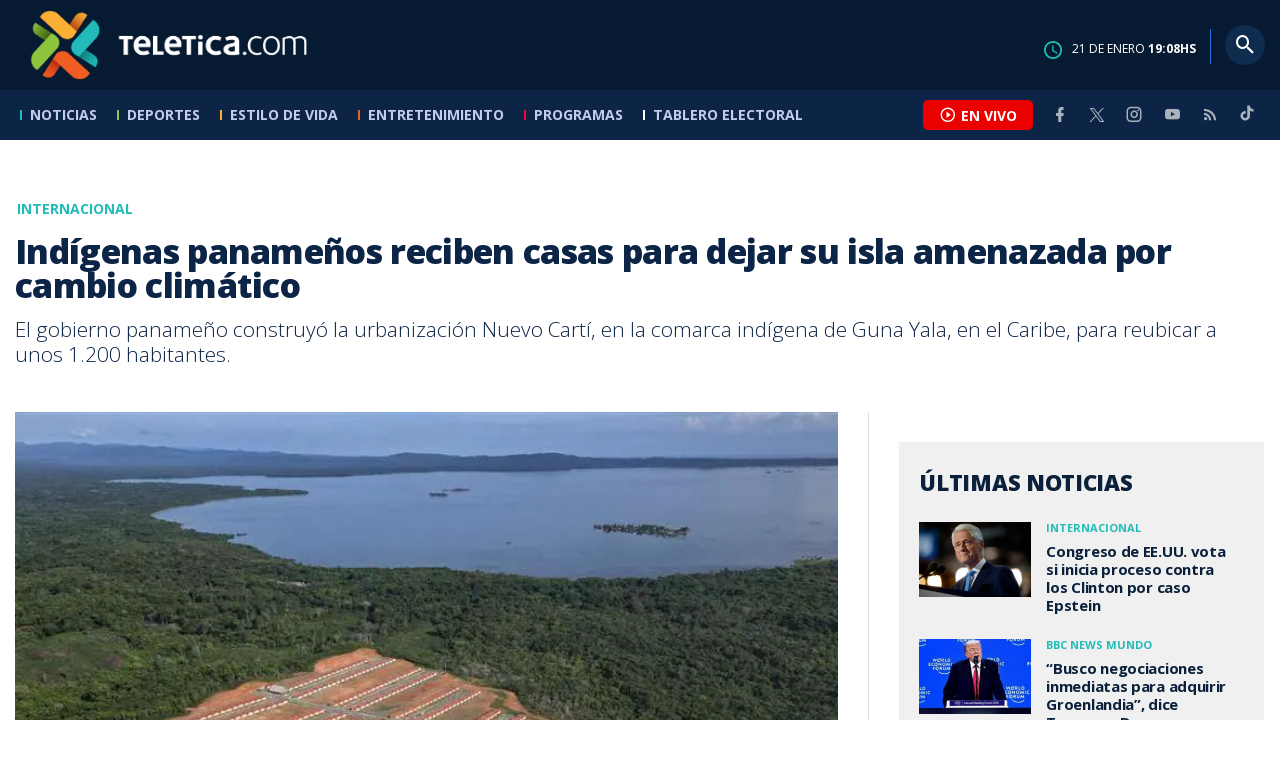

--- FILE ---
content_type: text/html; charset=utf-8
request_url: https://www.teletica.com/internacional/indigenas-panamenos-reciben-casas-para-dejar-su-isla-amenazada-por-cambio-climatico_359310
body_size: 10959
content:
<!DOCTYPE html><html lang="es-ES"><head><meta charSet="utf-8" data-next-head=""/><meta name="viewport" content="width=device-width" data-next-head=""/><link rel="preconnect" href="https://fonts.googleapis.com" data-next-head=""/><link rel="preconnect" href="https://fonts.gstatic.com" crossorigin="true" data-next-head=""/><meta name="google-site-verification" content="eIHCXdlTqwVeu80pIRhq0Z3v2Y_nhC5m5AJfsWN8PaU" data-next-head=""/><script async="" src="https://www.googletagmanager.com/gtag/js?id=G-7W0PD14RJ9" data-next-head=""></script><script id="gtm-jsvar" data-next-head="">
                window.dataLayer = window.dataLayer || [];
                var accessType = '';
             </script><script id="gtm-js" data-next-head="">
              (function(w,d,s,l,i){w[l]=w[l]||[];w[l].push({'gtm.start':
              new Date().getTime(),event:'gtm.js'});var f=d.getElementsByTagName(s)[0],
              j=d.createElement(s),dl=l!='dataLayer'?'&l='+l:'';j.async=true;j.src=
              'https://www.googletagmanager.com/gtm.js?id='+i+dl;f.parentNode.insertBefore(j,f);
              })(window,document,'script','dataLayer','GTM-K2K577B8');
             </script><script async="" src="https://www.googletagmanager.com/gtag/js?id=G-1MZBX70JS9" data-next-head=""></script><script id="gtm-js2" data-next-head="">window.dataLayer = window.dataLayer || []; function gtag(){dataLayer.push(arguments);} gtag('js', new Date()); gtag('config', 'G-1MZBX70JS9');</script><script id="google-analytics" data-next-head="">
                function gtag(){dataLayer.push(arguments);}
                gtag('js', new Date());
    
                gtag('config', 'G-7W0PD14RJ9');</script><title data-next-head="">Indígenas panameños reciben casas para dejar su isla amenazada por cambio climático | Teletica</title><meta name="robots" content="index,follow" data-next-head=""/><meta name="googlebot" content="index,follow" data-next-head=""/><meta name="description" content="El gobierno panameño construyó la urbanización Nuevo Cartí, en la comarca indígena de Guna Yala, en el Caribe, para reubicar a unos 1.200 habitantes." data-next-head=""/><meta name="twitter:card" content="summary_large_image" data-next-head=""/><meta name="twitter:creator" content="@teletica" data-next-head=""/><meta property="og:title" content="Indígenas panameños reciben casas para dejar su isla amenazada por cambio climático | Teletica" data-next-head=""/><meta property="og:description" content="El gobierno panameño construyó la urbanización Nuevo Cartí, en la comarca indígena de Guna Yala, en el Caribe, para reubicar a unos 1.200 habitantes." data-next-head=""/><meta property="og:url" content="https://www.teletica.com/internacional/indigenas-panamenos-reciben-casas-para-dejar-su-isla-amenazada-por-cambio-climatico_359310" data-next-head=""/><meta property="og:type" content="article" data-next-head=""/><meta property="article:published_time" content="2024-05-29T20:22:28Z" data-next-head=""/><meta property="article:modified_time" content="2024-05-29T20:28:03.15Z" data-next-head=""/><meta property="article:author" content="https://www.teletica.com/autor/afp-agencia_1173" data-next-head=""/><meta property="article:section" content="Internacional" data-next-head=""/><meta property="article:tag" content="panamá" data-next-head=""/><meta property="article:tag" content="cambio climático" data-next-head=""/><meta property="article:tag" content="primeros desplazados del cambio climático en panamá emprenden el adiós de su isla" data-next-head=""/><meta property="article:tag" content="isla" data-next-head=""/><meta property="article:tag" content="caribe" data-next-head=""/><meta property="article:tag" content="indígenas" data-next-head=""/><meta property="article:tag" content="teletica" data-next-head=""/><meta property="article:tag" content="teletica.com" data-next-head=""/><meta property="article:tag" content="noticias" data-next-head=""/><meta property="article:tag" content="costa rica" data-next-head=""/><meta property="article:tag" content="noticias costa rica" data-next-head=""/><meta property="article:tag" content="internacionales" data-next-head=""/><meta property="og:image" content="https://static3.teletica.com/Files/Sizes/2024/5/29/panam_1905697312_760x520.jpg" data-next-head=""/><meta property="og:image:width" content="1140" data-next-head=""/><meta property="og:image:height" content="520" data-next-head=""/><meta property="og:site_name" content="Teletica" data-next-head=""/><link rel="canonical" href="https://www.teletica.com/internacional/indigenas-panamenos-reciben-casas-para-dejar-su-isla-amenazada-por-cambio-climatico_359310" data-next-head=""/><meta name="keywords" content="panamá,cambio climático,primeros desplazados del cambio climático en panamá emprenden el adiós de su isla,isla,caribe,indígenas,teletica,teletica.com,noticias,costa rica,noticias costa rica,internacionales" data-next-head=""/><meta name="news_keywords" content="panamá,cambio climático,primeros desplazados del cambio climático en panamá emprenden el adiós de su isla,isla,caribe,indígenas,teletica,teletica.com,noticias,costa rica,noticias costa rica,internacionales" data-next-head=""/><link rel="amphtml" href="https://www.teletica.com/amp/internacional/indigenas-panamenos-reciben-casas-para-dejar-su-isla-amenazada-por-cambio-climatico_359310" data-next-head=""/><link rel="icon" href="https://assets-teletica.ray.media/assets/teletica/build/img/favicon.png" data-next-head=""/><script data-next-head="">
                    var tipopagina = 'nota';
                    var seccion = 'noticias/internacional';
                    var vertical = 'noticias/internacional';
                    var tipoacceso = '';
                    var portal = 'noticias'; 
                  </script><script data-next-head="">
            window.dataLayer = window.dataLayer || [];
            dataLayer.push({
              'tipopagina': 'nota',
              'seccion': 'noticias/internacional',
              'tipoacceso':'',
              'portal': 'noticias'
          });</script><script type="application/ld+json" data-next-head="">{"@context":"https://schema.org","@type":"NewsArticle","description":"El gobierno panameño construyó la urbanización Nuevo Cartí, en la comarca indígena de Guna Yala, en el Caribe, para reubicar a unos 1.200 habitantes.","image":[{"@context":"https://schema.org","@type":"ImageObject","url":"https://static3.teletica.com/Files/Sizes/2024/5/29/panam_1905697312_1140x520.jpg","height":520,"width":1140},{"@context":"https://schema.org","@type":"ImageObject","url":"https://static3.teletica.com/Files/Sizes/2024/5/29/panam_1905697312_760x520.jpg","height":520,"width":760},{"@context":"https://schema.org","@type":"ImageObject","url":"https://static3.teletica.com/Files/Sizes/2024/5/29/panam_1905697312_380x260.jpg","height":260,"width":380}],"mainEntityOfPage":{"@type":"WebPage","@id":"https://www.teletica.com/internacional/indigenas-panamenos-reciben-casas-para-dejar-su-isla-amenazada-por-cambio-climatico_359310"},"keywords":"panamá,cambio climático,primeros desplazados del cambio climático en panamá emprenden el adiós de su isla,isla,caribe,indígenas,teletica,teletica.com,noticias,costa rica,noticias costa rica,internacionales","headline":"Indígenas panameños reciben casas para dejar su isla amenazada por cambio climático","url":"https://www.teletica.com/internacional/indigenas-panamenos-reciben-casas-para-dejar-su-isla-amenazada-por-cambio-climatico_359310","inLanguage":"es","author":[{"@context":"https://schema.org","@type":"Person","name":"AFP Agencia","url":"https://www.teletica.com/autor/afp-agencia_1173"}],"datePublished":"2024-05-29T20:22:28Z","dateModified":"2024-05-29T20:28:03.15Z","dateCreated":"2024-05-29T20:22:28Z","publisher":{"@id":"www.teletica.com","@type":"NewsMediaOrganization","name":"Teletica","logo":{"@context":"https://schema.org","@type":"ImageObject","url":"https://static3.teletica.com/assets/teletica/build/img/logo-teletica-black.png","width":228,"height":57}},"copyrightYear":2026,"hasPart":{"@type":"WebPageElement","cssSelector":".detail"},"isPartOf":{"@type":["CreativeWork"],"name":"Teletica","productID":"www.teletica.com:basic","image":"https://static3.teletica.com/assets/teletica/build/img/logo-teletica-black.png","brand":{"@type":"brand","name":"Teletica"}}}</script><script type="application/ld+json" data-next-head="">{"@context":"https://schema.org","@type":"NewsMediaOrganization","name":"Teletica","logo":{"@context":"https://schema.org","@type":"ImageObject","url":"https://static3.teletica.com/assets/teletica/build/img/logo-teletica-black.png","width":228,"height":57},"url":"https://www.teletica.com/","@id":"https://www.teletica.com/","sameAs":["https://www.facebook.com/teleticacom","https://twitter.com/miteletica","https://www.instagram.com/teleticacom","https://www.youtube.com/Teleticacom"]}</script><script type="application/ld+json" data-next-head="">{"@context":"https://schema.org","@type":"BreadcrumbList","itemListElement":[{"@context":"https://schema.org","@type":"ListItem","name":"Teletica","position":1,"item":"https://www.teletica.com/"},{"@context":"https://schema.org","@type":"ListItem","name":"Internacional","position":2,"item":"https://www.teletica.com/noticias/internacional"},{"@context":"https://schema.org","@type":"ListItem","name":"Indígenas panameños reciben casas para dejar su isla amenazada por cambio climático","position":3,"item":"https://www.teletica.com/internacional/indigenas-panamenos-reciben-casas-para-dejar-su-isla-amenazada-por-cambio-climatico_359310","image":{"@context":"https://schema.org","@type":"ImageObject","url":"https://static3.teletica.com/Files/Sizes/2024/5/29/panam_1905697312_1140x520.jpg","height":520,"width":1140}}]}</script><link rel="preload" as="image" imageSrcSet="/_next/image?url=https%3A%2F%2Fstatic3.teletica.com%2FFiles%2FSizes%2F2024%2F5%2F29%2Fpanam_1905697312_760x520.jpg&amp;w=640&amp;q=75 640w, /_next/image?url=https%3A%2F%2Fstatic3.teletica.com%2FFiles%2FSizes%2F2024%2F5%2F29%2Fpanam_1905697312_760x520.jpg&amp;w=750&amp;q=75 750w, /_next/image?url=https%3A%2F%2Fstatic3.teletica.com%2FFiles%2FSizes%2F2024%2F5%2F29%2Fpanam_1905697312_760x520.jpg&amp;w=828&amp;q=75 828w, /_next/image?url=https%3A%2F%2Fstatic3.teletica.com%2FFiles%2FSizes%2F2024%2F5%2F29%2Fpanam_1905697312_760x520.jpg&amp;w=1080&amp;q=75 1080w, /_next/image?url=https%3A%2F%2Fstatic3.teletica.com%2FFiles%2FSizes%2F2024%2F5%2F29%2Fpanam_1905697312_760x520.jpg&amp;w=1200&amp;q=75 1200w, /_next/image?url=https%3A%2F%2Fstatic3.teletica.com%2FFiles%2FSizes%2F2024%2F5%2F29%2Fpanam_1905697312_760x520.jpg&amp;w=1920&amp;q=75 1920w, /_next/image?url=https%3A%2F%2Fstatic3.teletica.com%2FFiles%2FSizes%2F2024%2F5%2F29%2Fpanam_1905697312_760x520.jpg&amp;w=2048&amp;q=75 2048w, /_next/image?url=https%3A%2F%2Fstatic3.teletica.com%2FFiles%2FSizes%2F2024%2F5%2F29%2Fpanam_1905697312_760x520.jpg&amp;w=3840&amp;q=75 3840w" imageSizes="100vw" data-next-head=""/><link href="https://fonts.googleapis.com/css2?family=Open+Sans:wght@300;400;600;700;800&amp;display=swap" rel="stylesheet"/><link data-next-font="" rel="preconnect" href="/" crossorigin="anonymous"/><link rel="preload" href="/_next/static/css/fac9fb0d517ce026.css" as="style"/><link rel="stylesheet" href="/_next/static/css/fac9fb0d517ce026.css" data-n-g=""/><link rel="preload" href="/_next/static/css/eaf7cef388a413d7.css" as="style"/><link rel="stylesheet" href="/_next/static/css/eaf7cef388a413d7.css"/><link rel="preload" href="/_next/static/css/fb6ce48082555c25.css" as="style"/><link rel="stylesheet" href="/_next/static/css/fb6ce48082555c25.css"/><link rel="preload" href="/_next/static/css/ef46db3751d8e999.css" as="style"/><link rel="stylesheet" href="/_next/static/css/ef46db3751d8e999.css"/><noscript data-n-css=""></noscript><script defer="" nomodule="" src="/_next/static/chunks/polyfills-42372ed130431b0a.js"></script><script id="ads-js" src="https://securepubads.g.doubleclick.net/tag/js/gpt.js" defer="" data-nscript="beforeInteractive"></script><script id="prebid-js" src="https://acdn.adnxs.com/prebid/not-for-prod/1/prebid.js" defer="" data-nscript="beforeInteractive"></script><script id="ads-js-admanager" src="https://tags.newdreamglobal.com/admanager/newglobal.sdk.min.js?v=1.3.8.2&amp;h=www.teletica.com" defer="" data-nscript="beforeInteractive"></script><script id="js-ntv" src="https://s.ntv.io/serve/load.js" defer="" data-nscript="beforeInteractive"></script><script defer="" src="/_next/static/chunks/4587-ebd760b8b8a831ec.js"></script><script defer="" src="/_next/static/chunks/8230-4df9efbe2db5bbac.js"></script><script defer="" src="/_next/static/chunks/980.fc006fad6537f46a.js"></script><script defer="" src="/_next/static/chunks/3469.ae576aefd6fea7a3.js"></script><script defer="" src="/_next/static/chunks/4959-7eae664beed5a6be.js"></script><script defer="" src="/_next/static/chunks/2795.233c7c9abf585474.js"></script><script defer="" src="/_next/static/chunks/1428.f0e28c85cf448230.js"></script><script defer="" src="/_next/static/chunks/1437.8530cdc84b4bcb3d.js"></script><script defer="" src="/_next/static/chunks/7782.bef015448666b5a6.js"></script><script src="/_next/static/chunks/webpack-8f33fa13597475dd.js" defer=""></script><script src="/_next/static/chunks/framework-36e851ed4a9099a0.js" defer=""></script><script src="/_next/static/chunks/main-45a8e1f24266b1af.js" defer=""></script><script src="/_next/static/chunks/pages/_app-3dbc00a18162a7c0.js" defer=""></script><script src="/_next/static/chunks/3875-73bcb424a82e5caf.js" defer=""></script><script src="/_next/static/chunks/1575-59307b48c21511ab.js" defer=""></script><script src="/_next/static/chunks/pages/%5Bsection%5D/%5B...slug%5D-56dd64739bb80e8d.js" defer=""></script><script src="/_next/static/3f52b912891256fa4962a7b703e5de16d3db89d1-v1/_buildManifest.js" defer=""></script><script src="/_next/static/3f52b912891256fa4962a7b703e5de16d3db89d1-v1/_ssgManifest.js" defer=""></script></head><body class="body"><div id="__next"><div data-role="page" class="container page-container"><noscript><iframe src="https://www.googletagmanager.com/ns.html?id=GTM-K2K577B8"
height="0" width="0" style="display:none;visibility:hidden"></iframe></noscript> <script> window.googletag = window.googletag || { cmd: [] };
        googletag.cmd.push(function () {
          
          googletag.defineSlot("/57869717/intro", [1, 1], "div-gpt-ad-1648033296806-0").addService(googletag.pubads());
          googletag.pubads().enableSingleRequest();
          googletag.enableServices();
        });</script>  <script type="text/javascript">
          window._taboola = window._taboola || [];
          _taboola.push({ article: 'auto' });
          if (window.performance && typeof window.performance.mark == 'function') { window.performance.mark('tbl_ic'); }
      </script> <header id="header" class="header theme-noticias "><div id="skyscraper" class="ad ad-sky"></div><div class="header-mid"><div class="wrapper" itemscope="" itemType="https://schema.org/WPHeader"><div class="logo"><a rel="noreferrer" href="/" class="logo-main" aria-label="Teletica.com"></a></div><div class="mobile"><div class="icons"><a rel="noreferrer" href="#!" class="icon icon-nav" aria-label="menu"><i class="mdi mdi-menu"></i></a><a id="btnVivo" rel="noreferrer" href="#!" class="icon icon-vivo"><i class="mdi mdi-play-circle-outline"></i><span class="btnTitle">EN VIVO</span></a></div></div><div class="desktop"><div class="date"><img alt="Clock" loading="lazy" width="18" height="18" decoding="async" data-nimg="1" style="color:transparent" srcSet="/_next/image?url=%2Fimg%2Fclock.png&amp;w=32&amp;q=75 1x, /_next/image?url=%2Fimg%2Fclock.png&amp;w=48&amp;q=75 2x" src="/_next/image?url=%2Fimg%2Fclock.png&amp;w=48&amp;q=75"/><p> de <!-- --> <span>HS</span></p></div><div class="divisor"></div><div class="aside search"><div class="icons"><a rel="noreferrer" href="#!" class="icon icon-search" id="search"><i class="mdi mdi-magnify"></i></a></div><div class="search-bar "><form method="get" action="/buscar/" name="SearchForm"><input id="Query" type="text" name="tag" placeholder="¿Qué buscas?" class="input-search" autoComplete="off" spellcheck="false"/><div class="loader"></div><button class="input-button"><i class="mdi mdi-magnify"></i></button><button class="input-button right-form"><i class="mdi mdi-close"></i></button></form></div></div></div></div></div><div class="header-nav"><div class="wrapper"><nav id="nav-main" class="nav-main "><div class="logo-small"><a href="/" class="logo-main" aria-label="Teletica.com"></a></div><ul id="render-menu" class="navigation main-navigation"><div class="search-bar active"><form method="get" action="/buscar/" name="SearchForm"><input id="Query" type="text" name="tag" placeholder="¿Qué buscas?" class="input-search" autoComplete="off" spellcheck="false"/><div class="loader"></div><button class="input-button" id="search-mobile"><i class="mdi mdi-magnify"></i></button></form></div><li class="dateMobile"><div class="date"><img src="/img/clock.png" alt="Clock" width="20"/><p> de <!-- --> <span>HS</span></p></div></li></ul><div class="vivoAndMedia"><div class="icons"><a id="btnVivo" rel="noreferrer" href="#!" class="icon icon-vivo"><i class="mdi mdi-play-circle-outline "></i><span class="btnTitle">EN VIVO</span></a></div><ul class="social"><li><a rel="noreferrer" target="_blank" href="https://www.facebook.com/teleticacom" class="facebook" title="Facebook"><i class="mdi mdi-facebook"></i></a></li><li><a rel="noreferrer" target="_blank" href="https://twitter.com/miteletica" class="twitter" title="Twitter"><svg id="icon-twitterx" xmlns="http://www.w3.org/2000/svg" width="14" height="14" viewBox="0 0 20.469 19.157" fill="#ffffff"><path id="path1009" d="M483.99,356.79l7.9,10.566-7.952,8.591h1.79l6.963-7.522,5.625,7.522h6.091l-8.348-11.161,7.4-8h-1.79l-6.412,6.927-5.181-6.927Zm2.632,1.318h2.8l12.356,16.521h-2.8Z" transform="translate(-483.94 -356.79)"></path></svg></a></li><li><a rel="noreferrer" target="_blank" href="https://www.instagram.com/teleticacom/" class="instagram" title="Instagram"><i class="mdi mdi-instagram"></i></a></li><li><a rel="noreferrer" target="_blank" href="https://www.youtube.com/Teleticacom" class="youtube" title="You Tube"><i class="mdi mdi-youtube"></i></a></li><li><a rel="noreferrer" href="/rss" title="RSS" class="rss"><i class="mdi mdi-rss"></i></a></li><li><a rel="noreferrer" target="_blank" href="https://www.tiktok.com/@teleticacom" title="TikTok" class="tiktok"><svg id="icon-tiktok" xmlns="http://www.w3.org/2000/svg" width="32" height="32" viewBox="0 0 512 512" fill="#ffffff"><path d="M412.19 118.66a109.27 109.27 0 0 1-9.45-5.5 132.87 132.87 0 0 1-24.27-20.62c-18.1-20.71-24.86-41.72-27.35-56.43h.1C349.14 23.9 350 16 350.13 16h-82.44v318.78c0 4.28 0 8.51-.18 12.69 0 .52-.05 1-.08 1.56 0 .23 0 .47-.05.71v.18a70 70 0 0 1-35.22 55.56 68.8 68.8 0 0 1-34.11 9c-38.41 0-69.54-31.32-69.54-70s31.13-70 69.54-70a68.9 68.9 0 0 1 21.41 3.39l.1-83.94a153.14 153.14 0 0 0-118 34.52 161.79 161.79 0 0 0-35.3 43.53c-3.48 6-16.61 30.11-18.2 69.24-1 22.21 5.67 45.22 8.85 54.73v.2c2 5.6 9.75 24.71 22.38 40.82A167.53 167.53 0 0 0 115 470.66v-.2l.2.2c39.91 27.12 84.16 25.34 84.16 25.34 7.66-.31 33.32 0 62.46-13.81 32.32-15.31 50.72-38.12 50.72-38.12a158.46 158.46 0 0 0 27.64-45.93c7.46-19.61 9.95-43.13 9.95-52.53V176.49c1 .6 14.32 9.41 14.32 9.41s19.19 12.3 49.13 20.31c21.48 5.7 50.42 6.9 50.42 6.9v-81.84c-10.14 1.1-30.73-2.1-51.81-12.61Z"></path></svg></a></li></ul></div></nav></div></div></header><main id="content" class="main detail theme-noticias"><div id="div-gpt-ad-1648033296806-0" class=""></div><div id="leaderboard" class="ad ad-leaderboard"></div><div id="interstitial" class="ad ad-interstitial"></div><div class="scroller-holder"><article class="article template-1"><div class="wrapper"></div><div class="wrapper detail"><div class="heading heading-gallery"><div class="text"><div class="top"><span class="section">Internacional</span></div><h1>Indígenas panameños reciben casas para dejar su isla amenazada por cambio climático</h1><h2>El gobierno panameño construyó la urbanización Nuevo Cartí, en la comarca indígena de Guna Yala, en el Caribe, para reubicar a unos 1.200 habitantes.</h2></div></div><div class="content-aside"><article><div class="media"><div class="holder"><div class="slick-slider gallery-holder slick-initialized"><div class="slick-list"><div class="slick-track" style="width:100%;left:0%"><div data-index="0" class="slick-slide slick-active slick-current" tabindex="-1" aria-hidden="false" style="outline:none;width:100%;position:relative;left:0;opacity:1;transition:opacity 200ms linear, visibility 200ms linear"><div><figure class="slide slide-image" style="width:100%;display:inline-block" tabindex="-1"><img alt="" loading="eager" decoding="async" data-nimg="fill" style="position:absolute;height:100%;width:100%;left:0;top:0;right:0;bottom:0;object-fit:cover;color:transparent;background-size:cover;background-position:50% 50%;background-repeat:no-repeat;background-image:url(&quot;data:image/svg+xml;charset=utf-8,%3Csvg xmlns=&#x27;http://www.w3.org/2000/svg&#x27; %3E%3Cfilter id=&#x27;b&#x27; color-interpolation-filters=&#x27;sRGB&#x27;%3E%3CfeGaussianBlur stdDeviation=&#x27;20&#x27;/%3E%3CfeColorMatrix values=&#x27;1 0 0 0 0 0 1 0 0 0 0 0 1 0 0 0 0 0 100 -1&#x27; result=&#x27;s&#x27;/%3E%3CfeFlood x=&#x27;0&#x27; y=&#x27;0&#x27; width=&#x27;100%25&#x27; height=&#x27;100%25&#x27;/%3E%3CfeComposite operator=&#x27;out&#x27; in=&#x27;s&#x27;/%3E%3CfeComposite in2=&#x27;SourceGraphic&#x27;/%3E%3CfeGaussianBlur stdDeviation=&#x27;20&#x27;/%3E%3C/filter%3E%3Cimage width=&#x27;100%25&#x27; height=&#x27;100%25&#x27; x=&#x27;0&#x27; y=&#x27;0&#x27; preserveAspectRatio=&#x27;xMidYMid slice&#x27; style=&#x27;filter: url(%23b);&#x27; href=&#x27;https://static3.teletica.com/Files/Sizes/2024/5/29/panam_1905697312_15x10.jpg&#x27;/%3E%3C/svg%3E&quot;)" sizes="100vw" srcSet="/_next/image?url=https%3A%2F%2Fstatic3.teletica.com%2FFiles%2FSizes%2F2024%2F5%2F29%2Fpanam_1905697312_760x520.jpg&amp;w=640&amp;q=75 640w, /_next/image?url=https%3A%2F%2Fstatic3.teletica.com%2FFiles%2FSizes%2F2024%2F5%2F29%2Fpanam_1905697312_760x520.jpg&amp;w=750&amp;q=75 750w, /_next/image?url=https%3A%2F%2Fstatic3.teletica.com%2FFiles%2FSizes%2F2024%2F5%2F29%2Fpanam_1905697312_760x520.jpg&amp;w=828&amp;q=75 828w, /_next/image?url=https%3A%2F%2Fstatic3.teletica.com%2FFiles%2FSizes%2F2024%2F5%2F29%2Fpanam_1905697312_760x520.jpg&amp;w=1080&amp;q=75 1080w, /_next/image?url=https%3A%2F%2Fstatic3.teletica.com%2FFiles%2FSizes%2F2024%2F5%2F29%2Fpanam_1905697312_760x520.jpg&amp;w=1200&amp;q=75 1200w, /_next/image?url=https%3A%2F%2Fstatic3.teletica.com%2FFiles%2FSizes%2F2024%2F5%2F29%2Fpanam_1905697312_760x520.jpg&amp;w=1920&amp;q=75 1920w, /_next/image?url=https%3A%2F%2Fstatic3.teletica.com%2FFiles%2FSizes%2F2024%2F5%2F29%2Fpanam_1905697312_760x520.jpg&amp;w=2048&amp;q=75 2048w, /_next/image?url=https%3A%2F%2Fstatic3.teletica.com%2FFiles%2FSizes%2F2024%2F5%2F29%2Fpanam_1905697312_760x520.jpg&amp;w=3840&amp;q=75 3840w" src="/_next/image?url=https%3A%2F%2Fstatic3.teletica.com%2FFiles%2FSizes%2F2024%2F5%2F29%2Fpanam_1905697312_760x520.jpg&amp;w=3840&amp;q=75"/></figure></div></div></div></div></div></div></div><div class="text-editor"><div class="toolbar"></div><div class="banner-holder banner-internacional"></div><div class="top"><div class="authorDate"><a href="/autor/afp-agencia_1173">Por <strong>AFP Agencia</strong> </a><a class="authorMail" aria-label="Enviar correo al autor" title="Enviar correo al autor" href="/cdn-cgi/l/email-protection#[base64]"><i class="mdi mdi-email icon"></i></a><span>29 de mayo de 2024, 14:22 PM</span></div></div><p class="MsoNoSpacing"><span style="background-color:transparent;letter-spacing:0em">Una comunidad de indígenas de Panamá recibió del gobierno este miércoles las casas donde vivirán en tierra firme para abandonar, entre la nostalgia y la esperanza, su pequeña isla en peligro de ser devorada por el mar debido al cambio climático.</span><br/></p><p class="MsoNoSpacing">&quot;Estoy emocionada. Las casas están bonitas, son chicas, pero muy confortables&quot;, dice a la AFP Vidalma Yánez, de 57 años, frente al que será su nuevo hogar.</p><p class="MsoNoSpacing">El gobierno panameño construyó la urbanización Nuevo Cartí, en la comarca indígena de Guna Yala, en el Caribe, para reubicar a unos 1.200 habitantes de Cartí Sugdupu, minúscula isla amenazada con desaparecer bajo las aguas por el aumento del nivel del mar.</p><p class="MsoNoSpacing">&quot;La crisis climática que está viviendo el mundo (...) nos ha obligado aquí en Panamá a hacer el traslado de la isla a esta urbanización de alrededor de 300 casas&quot;, dijo el presidente Laurentino Cortizo, al entregar las llaves a la primera de las familias beneficiadas.</p><p class="MsoNoSpacing">Los moradores se trasladarán de forma gradual a partir de la próxima semana, desde su isla distante a unos 15 minutos en lancha. Son los primeros desplazados por el cambio climático en Panamá.</p><p class="MsoNoSpacing">Los indígenas han vivido hacinados y sin servicios básicos en Cartí Sugdupu, una isla del tamaño de cinco campos de fútbol donde las casas tienen pisos de tierra, y paredes y techos de caña, madera y láminas de zinc.</p><p class="MsoNoSpacing">Es una de las 365 islas del archipiélago de la comarca de Guna Yala, varias bajo riesgo de inundación. Las 49 habitadas están apenas a entre 50 cm y un metro sobre el nivel del mar.</p><p class="MsoNoSpacing">&quot;Hay otras islas&quot; panameñas &quot;que también están en una situación de vulnerabilidad&quot;, advirtió Cortizo, tras responsabilizar a los países desarrollados por el calentamiento global.</p><p class="MsoNoSpacing">- Cambio de vida -</p><p class="MsoNoSpacing">Nuevo Cartí (&#x27;Isber Yala&#x27;, árbol de níspero en lengua indígena) fue construida con una inversión estatal de 12,2 millones de dólares, en un terreno de 14 hectáreas perteneciente a la comunidad que se traslada.</p><p class="MsoNoSpacing">&quot;La manera de vivir va a cambiar bastante, la gente en la isla está acostumbrada a una vida diferente&quot;, asegura Yáñez, ataviada con su colorido traje de la etnia guna.</p><p class="MsoNoSpacing">Los habitantes de Cartí viven de la pesca, el turismo y la producción de yuca y plátano, que recogen en la zona continental.</p><p class="MsoNoSpacing">Lo que más les ilusiona es vivir sin el hacinamiento de la isla.</p><p class="MsoNoSpacing">&quot;Estoy emocionada, me gusta la casa, solo faltan las cosas para traer para acá&quot;, afirma Marialis López, de 26 años.</p><p class="MsoNoSpacing">Ella se trasladará a tierra firme con sus tres hijos, de entre 9 y 2 años, y dos hermanos. Está ilusionada con decorar linda la casa y plantar &quot;florecitas&quot;.</p><p class="MsoNoSpacing">&quot;Me puede cambiar la vida aquí, es mejor que estar allá&quot;, sostiene. &quot;Allá en mi casa estamos juntos todos (hacinados)&quot;, dice al explicar que su nueva vivienda tiene dos habitaciones.</p><p class="MsoNoSpacing">Los isleños carecen en Cartí de agua potable y la mayoría no tiene luz eléctrica de manera continua. Los baños, cubículos en los embarcaderos donde unas tablas cruzadas de madera sobre el mar hacen las veces de inodoro, son comunales.</p><p class="MsoNoSpacing">- Nostalgia por el mar -</p><p class="MsoNoSpacing">En Nuevo Cartí los indígenas vivirán en casas de 40,96 m2. Aunque pequeñas, disponen de dos habitaciones, sala, comedor, cocina, baño y lavandería, además de agua y luz eléctrica.</p><p class="MsoNoSpacing">Pero cada vivienda tiene un terreno de 300 m2, útiles para sembrar.</p><p class="MsoNoSpacing">&quot;Va a ser un poco duro porque ya no tenemos el mar tan cerquita para ir a pescar, pero van a entrar diferentes &#x27;business&#x27; (negocios)&quot;, afirma Yáñez.</p><p class="MsoNoSpacing">Además, hay varias viviendas acondicionadas para personas con discapacidad e instalaciones relacionadas con la cultura de la etnia guna.</p><p class="MsoNoSpacing">&quot;Es un momento de alegría, (estoy) contento porque venimos a vivir acá a la barriada&quot;, dice Anel Franklyn, de 33 años.</p><p class="MsoNoSpacing">&quot;Aquí tendríamos la luz 24 horas, tenemos el baño adentro, que es mucho mejor para nosotros, y agua potable&quot;, añade.</p><p class="MsoNoSpacing">Franklyn, que vivirá con su esposa y cinco hijos, asegura que se gana la vida acudiendo a tierra firme a trabajar en las plantaciones de plátano. Ahora no tendrá que depender de un cayuco para trasladarse desde la isla.</p><p class="MsoNoSpacing">Nostálgico dice que &quot;allá es puro mar&quot;. Pero de inmediato dice optimista: &quot;Aquí es puro bosque donde los niños pueden correr y hacer más cosas&quot;.</p><p class="MsoNoSpacing"></p><p></p><p class="MsoNoSpacing"><a href="http://bit.ly/3f6bqAG" target="_blank"><img src="https://eventos.teletica.com/images/MIT-Nota-BannerApp.png" alt="Youtube Teletica" style="width:100%"/></a><br/><br/></p><div class="banner-holder banner-internacional"></div></div><div class="widget widget-tags"><div class="widget-title"><span>Tags</span></div><div class="widget-content"><ul><li><a href="/tag/panam%C3%A1">panamá</a></li><li><a href="/tag/cambio%20clim%C3%A1tico">cambio climático</a></li><li><a href="/tag/primeros%20desplazados%20del%20cambio%20clim%C3%A1tico%20en%20panam%C3%A1%20emprenden%20el%20adi%C3%B3s%20de%20su%20isla">primeros desplazados del cambio climático en panamá emprenden el adiós de su isla</a></li><li><a href="/tag/isla">isla</a></li><li><a href="/tag/caribe">caribe</a></li><li><a href="/tag/ind%C3%ADgenas">indígenas</a></li><li><a href="/tag/teletica">teletica</a></li><li><a href="/tag/teletica.com">teletica.com</a></li><li><a href="/tag/noticias">noticias</a></li><li><a href="/tag/costa%20rica">costa rica</a></li><li><a href="/tag/noticias%20costa%20rica">noticias costa rica</a></li><li><a href="/tag/internacionales">internacionales</a></li></ul></div></div><div class="widget widget-related"><div class="widget-title"><span>Más notas</span></div><div class="widget-content"><div class="taboola"><div id="taboola-below-article-thumbnails-359310"></div></div></div></div></article><aside class="aside"><div id="square" class="ad ad-medium connatix"></div><div id="square" class=""></div><div class="widget widget-list-news"><div class="widget-title"><span>Últimas Noticias</span></div><div class="widget-content" data-node-id="" data-node-style="small"><div class="list-news list-news--order"><div class="holder"></div></div></div></div><div id="halfpage" class="ad ad-halfpage"></div></aside></div></div></article></div></main><footer id="footer" class="footer" itemscope="" itemType="https://schema.org/WPFooter"><div class="top"><div class="wrapper"><div class="logo"><a href="/"></a></div><div class="nav-bottom"><ul><li><a href="/privacidad" title="Política de Privacidad"><strong>Política de Privacidad</strong></a></li><li><a href="/terminos" title="Términos de Uso"><strong>Términos de Uso</strong></a></li><li><a href="/solicitud-eliminacion-usuario" title="Solicitud para Eliminación de Usuario"><strong>Solicitud para eliminación de usuario</strong></a></li></ul></div><div class="nav"><ul></ul></div></div><div class="wrapper"><ul class="social"><li><a rel="noreferrer" target="_blank" href="https://www.facebook.com/teleticacom" class="facebook" title="Facebook"><i class="mdi mdi-facebook"></i></a></li><li><a rel="noreferrer" target="_blank" href="https://twitter.com/miteletica" class="twitter" title="Twitter"><svg id="icon-twitterx" xmlns="http://www.w3.org/2000/svg" width="14" height="14" viewBox="0 0 20.469 19.157" fill="#0c2446"><path id="path1009" d="M483.99,356.79l7.9,10.566-7.952,8.591h1.79l6.963-7.522,5.625,7.522h6.091l-8.348-11.161,7.4-8h-1.79l-6.412,6.927-5.181-6.927Zm2.632,1.318h2.8l12.356,16.521h-2.8Z" transform="translate(-483.94 -356.79)"></path></svg></a></li><li><a rel="noreferrer" target="_blank" href="https://www.instagram.com/teleticacom/" class="instagram" title="Instagram"><i class="mdi mdi-instagram"></i></a></li><li><a rel="noreferrer" target="_blank" href="https://www.youtube.com/Teleticacom" class="youtube" title="You Tube"><i class="mdi mdi-youtube"></i></a></li><li><a rel="noreferrer" href="/rss" title="RSS" class="rss"><i class="mdi mdi-rss"></i></a></li><li><a rel="noreferrer" target="_blank" href="https://www.tiktok.com/@teleticacom" title="TikTok" class="tiktok"><svg id="icon-tiktok" xmlns="http://www.w3.org/2000/svg" width="32" height="32" viewBox="0 0 512 512" fill="#0c2446"><path d="M412.19 118.66a109.27 109.27 0 0 1-9.45-5.5 132.87 132.87 0 0 1-24.27-20.62c-18.1-20.71-24.86-41.72-27.35-56.43h.1C349.14 23.9 350 16 350.13 16h-82.44v318.78c0 4.28 0 8.51-.18 12.69 0 .52-.05 1-.08 1.56 0 .23 0 .47-.05.71v.18a70 70 0 0 1-35.22 55.56 68.8 68.8 0 0 1-34.11 9c-38.41 0-69.54-31.32-69.54-70s31.13-70 69.54-70a68.9 68.9 0 0 1 21.41 3.39l.1-83.94a153.14 153.14 0 0 0-118 34.52 161.79 161.79 0 0 0-35.3 43.53c-3.48 6-16.61 30.11-18.2 69.24-1 22.21 5.67 45.22 8.85 54.73v.2c2 5.6 9.75 24.71 22.38 40.82A167.53 167.53 0 0 0 115 470.66v-.2l.2.2c39.91 27.12 84.16 25.34 84.16 25.34 7.66-.31 33.32 0 62.46-13.81 32.32-15.31 50.72-38.12 50.72-38.12a158.46 158.46 0 0 0 27.64-45.93c7.46-19.61 9.95-43.13 9.95-52.53V176.49c1 .6 14.32 9.41 14.32 9.41s19.19 12.3 49.13 20.31c21.48 5.7 50.42 6.9 50.42 6.9v-81.84c-10.14 1.1-30.73-2.1-51.81-12.61Z"></path></svg></a></li></ul></div></div><div class="bottom"><div class="wrapper"><div class="holder"><p>Copyright © <!-- -->2026<!-- --> <strong>Teletica</strong>. Todos los derechos reservados.</p><a rel="noreferrer" href="//ray.media" target="_blank" class="ray"><i></i><span>powered by</span><strong>ray.media</strong></a></div></div></div></footer><div id="overlay-mask"></div></div></div><script data-cfasync="false" src="/cdn-cgi/scripts/5c5dd728/cloudflare-static/email-decode.min.js"></script><script id="__NEXT_DATA__" type="application/json">{"props":{"pageProps":{"asset":{"LastModificationDate":"2024-05-29T20:28:03.15Z","Id":359310,"PublicationDate":"2024-05-29T20:22:28Z","Url":"indigenas-panamenos-reciben-casas-para-dejar-su-isla-amenazada-por-cambio-climatico","Nodes_Id":[9],"Nodes_en":["Internacional"],"Nodes_slug":["noticias/internacional"],"Description_en":"El gobierno panameño construyó la urbanización Nuevo Cartí, en la comarca indígena de Guna Yala, en el Caribe, para reubicar a unos 1.200 habitantes.","Title_en":"Indígenas panameños reciben casas para dejar su isla amenazada por cambio climático","Keywords_en":"panamá,cambio climático,primeros desplazados del cambio climático en panamá emprenden el adiós de su isla,isla,caribe,indígenas,teletica,teletica.com,noticias,costa rica,noticias costa rica,internacionales","TemplateClass":"template-1","TemplateId":1,"MediaUrl":"","MediaDescription":"","MediaDiscriminator":"image","Galleries":[344206],"AuthorId":[1173,1173],"AuthorName":["AFP Agencia"],"Content_en":"\u003cp class=\"MsoNoSpacing\"\u003e\u003cspan style=\"background-color: transparent; letter-spacing: 0em;\"\u003eUna comunidad de indígenas de Panamá recibió del gobierno este miércoles las casas donde vivirán en tierra firme para abandonar, entre la nostalgia y la esperanza, su pequeña isla en peligro de ser devorada por el mar debido al cambio climático.\u003c/span\u003e\u003cbr\u003e\u003c/p\u003e\u003cp class=\"MsoNoSpacing\"\u003e\"Estoy emocionada. Las casas están bonitas, son chicas, pero muy confortables\", dice a la AFP Vidalma Yánez, de 57 años, frente al que será su nuevo hogar.\u003c/p\u003e\u003cp class=\"MsoNoSpacing\"\u003eEl gobierno panameño construyó la urbanización Nuevo Cartí, en la comarca indígena de Guna Yala, en el Caribe, para reubicar a unos 1.200 habitantes de Cartí Sugdupu, minúscula isla amenazada con desaparecer bajo las aguas por el aumento del nivel del mar.\u003c/p\u003e\u003cp class=\"MsoNoSpacing\"\u003e\"La crisis climática que está viviendo el mundo (...) nos ha obligado aquí en Panamá a hacer el traslado de la isla a esta urbanización de alrededor de 300 casas\", dijo el presidente Laurentino Cortizo, al entregar las llaves a la primera de las familias beneficiadas.\u003c/p\u003e\u003cp class=\"MsoNoSpacing\"\u003eLos moradores se trasladarán de forma gradual a partir de la próxima semana, desde su isla distante a unos 15 minutos en lancha. Son los primeros desplazados por el cambio climático en Panamá.\u003c/p\u003e\u003cp class=\"MsoNoSpacing\"\u003eLos indígenas han vivido hacinados y sin servicios básicos en Cartí Sugdupu, una isla del tamaño de cinco campos de fútbol donde las casas tienen pisos de tierra, y paredes y techos de caña, madera y láminas de zinc.\u003c/p\u003e\u003cp class=\"MsoNoSpacing\"\u003eEs una de las 365 islas del archipiélago de la comarca de Guna Yala, varias bajo riesgo de inundación. Las 49 habitadas están apenas a entre 50 cm y un metro sobre el nivel del mar.\u003c/p\u003e\u003cp class=\"MsoNoSpacing\"\u003e\"Hay otras islas\" panameñas \"que también están en una situación de vulnerabilidad\", advirtió Cortizo, tras responsabilizar a los países desarrollados por el calentamiento global.\u003c/p\u003e\u003cp class=\"MsoNoSpacing\"\u003e- Cambio de vida -\u003c/p\u003e\u003cp class=\"MsoNoSpacing\"\u003eNuevo Cartí\u0026nbsp;('Isber Yala', árbol de níspero en lengua indígena) fue construida con una inversión estatal de 12,2 millones de dólares, en un terreno de 14 hectáreas perteneciente a la comunidad que se traslada.\u003c/p\u003e\u003cp class=\"MsoNoSpacing\"\u003e\"La manera de vivir va a cambiar bastante, la gente en la isla está acostumbrada a una vida diferente\", asegura Yáñez, ataviada con su colorido traje de la etnia guna.\u003c/p\u003e\u003cp class=\"MsoNoSpacing\"\u003eLos habitantes de Cartí viven de la pesca, el turismo y la producción de yuca y plátano, que recogen en la zona continental.\u003c/p\u003e\u003cp class=\"MsoNoSpacing\"\u003eLo que más les ilusiona es vivir sin el hacinamiento de la isla.\u003c/p\u003e\u003cp class=\"MsoNoSpacing\"\u003e\"Estoy emocionada, me gusta la casa, solo faltan las cosas para traer para acá\", afirma Marialis López, de 26 años.\u003c/p\u003e\u003cp class=\"MsoNoSpacing\"\u003eElla se trasladará a tierra firme con sus tres hijos, de entre 9 y 2 años, y dos hermanos. Está ilusionada con decorar linda la casa y plantar \"florecitas\".\u003c/p\u003e\u003cp class=\"MsoNoSpacing\"\u003e\"Me puede cambiar la vida aquí, es mejor que estar allá\", sostiene. \"Allá en mi casa estamos juntos todos (hacinados)\", dice al explicar que su nueva vivienda tiene dos habitaciones.\u003c/p\u003e\u003cp class=\"MsoNoSpacing\"\u003eLos isleños carecen en Cartí de agua potable y la mayoría no tiene luz eléctrica de manera continua. Los baños, cubículos en los embarcaderos donde unas tablas cruzadas de madera sobre el mar hacen las veces de inodoro, son comunales.\u003c/p\u003e\u003cp class=\"MsoNoSpacing\"\u003e- Nostalgia por el mar -\u003c/p\u003e\u003cp class=\"MsoNoSpacing\"\u003eEn Nuevo Cartí los indígenas vivirán en casas de 40,96 m2. Aunque pequeñas, disponen de dos habitaciones, sala, comedor, cocina, baño y lavandería, además de agua y luz eléctrica.\u003c/p\u003e\u003cp class=\"MsoNoSpacing\"\u003ePero cada vivienda tiene un terreno de 300 m2, útiles para sembrar.\u003c/p\u003e\u003cp class=\"MsoNoSpacing\"\u003e\"Va a ser un poco duro porque ya no tenemos el mar tan cerquita para ir a pescar, pero van a entrar diferentes 'business' (negocios)\", afirma Yáñez.\u003c/p\u003e\u003cp class=\"MsoNoSpacing\"\u003eAdemás, hay varias viviendas acondicionadas para personas con discapacidad e instalaciones relacionadas con la cultura de la etnia guna.\u003c/p\u003e\u003cp class=\"MsoNoSpacing\"\u003e\"Es un momento de alegría, (estoy) contento porque venimos a vivir acá a la barriada\", dice Anel Franklyn, de 33 años.\u003c/p\u003e\u003cp class=\"MsoNoSpacing\"\u003e\"Aquí tendríamos la luz 24 horas, tenemos el baño adentro, que es mucho mejor para nosotros, y agua potable\", añade.\u003c/p\u003e\u003cp class=\"MsoNoSpacing\"\u003eFranklyn, que vivirá con su esposa y cinco hijos, asegura que se gana la vida acudiendo a tierra firme a trabajar en las plantaciones de plátano. Ahora no tendrá que depender de un cayuco para trasladarse desde la isla.\u003c/p\u003e\u003cp class=\"MsoNoSpacing\"\u003eNostálgico dice que \"allá es puro mar\". Pero de inmediato dice optimista: \"Aquí es puro bosque donde los niños pueden correr y hacer más cosas\".\u003c/p\u003e\u003cp class=\"MsoNoSpacing\"\u003e\u003c/p\u003e\u003cdiv class=\"related\"\u003e\u003ch4\u003eLea también\u003c/h4\u003e\u003cdiv class=\"component component--small\"\u003e\u003cdiv class=\"holder\"\u003e\u003cdiv class=\"block\"\u003e\u003cdiv class=\"nota theme-internacional\" data-href=\"/internacional/canal-de-panama-aumenta-el-transito-de-buques-aunque-persiste-la-escasez-de-agua_358407\"\u003e\u003cdiv class=\"image progressive\"\u003e\u003cdiv class=\"loadingImage\" style=\"background: url(https://static3.teletica.com/Files/Sizes/2024/5/16/canal-panam_758732812_760x520.jpg)\" data-image=\"https://static3.teletica.com/Files/Sizes/2024/5/16/canal-panam_758732812_760x520.jpg\"\u003e\u003c/div\u003e\u003cdiv class=\"overlay\"\u003e\u003c/div\u003e\u003c/div\u003e\u003cdiv class=\"text\"\u003e\u003ch4\u003eInternacional\u003c/h4\u003e\u003ch2\u003eCanal de Panamá aumenta el tránsito de buques, aunque persiste la escasez de agua\u003c/h2\u003e\u003cp\u003eEsta vía interoceánica que mueve el 6% del comercio marítimo mundial, inaugurada por Estados Unidos en 1914, comenzó a aplicar restricciones en abril de 2023 debido a la escasez de lluvias.\u003c/p\u003e\u003c/div\u003e\u003c/div\u003e\u003c/div\u003e\u003c/div\u003e\u003c/div\u003e\u003c/div\u003e\u003cp\u003e\u003c/p\u003e\u003cp class=\"MsoNoSpacing\"\u003e\u003ca href=\"http://bit.ly/3f6bqAG\" target=\"_blank\"\u003e\u003cimg src=\"https://eventos.teletica.com/images/MIT-Nota-BannerApp.png\" alt=\"Youtube Teletica\" style=\"width: 100%\"\u003e\u003c/a\u003e\u003cbr\u003e\u003cbr\u003e\u003c/p\u003e","MediaSizesPaths":{"Size1Path":"/Files/Sizes/2024/5/29/panam_1905697312_380x260.jpg","Size2Path":"/Files/Sizes/2024/5/29/panam_1905697312_760x520.jpg","Size3Path":"/Files/Sizes/2024/5/29/panam_1905697312_1140x520.jpg","Size4Path":"/Files/Sizes/2024/5/29/panam_1905697312_22x10.jpg","Size5Path":"/Files/Sizes/2024/5/29/panam_1905697312_15x10.jpg","Size6Path":"/Files/Sizes/2024/5/29/panam_1905697312_763x300.jpg"},"MediaGalleries":[{"Id":344206,"Name":"Galería","MediaUrls":[""],"Description":[""],"Title":["Panamá"],"MediaGalleryId":[1191920],"Discriminator":["image"],"MediaSizesPaths":[{"Size1Path":"/Files/Sizes/2024/5/29/panam_1905697312_380x260.jpg","Size2Path":"/Files/Sizes/2024/5/29/panam_1905697312_760x520.jpg","Size3Path":"/Files/Sizes/2024/5/29/panam_1905697312_1140x520.jpg","Size4Path":"/Files/Sizes/2024/5/29/panam_1905697312_22x10.jpg","Size5Path":"/Files/Sizes/2024/5/29/panam_1905697312_15x10.jpg","Size6Path":"/Files/Sizes/2024/5/29/panam_1905697312_763x300.jpg"}]}]},"section":{"SeoDescription":" test","Description":"noticias/internacional","IsPrint":false,"IsEnabled":false,"IsPublished":true,"IsDiagrammable":false,"Id":9,"ParentNodeId":1,"Title_en":"Internacional","Microsite":"","pageType":"nota"},"datalayer":{"pageType":"nota","troncal":"noticias","vertical":"noticias/internacional"},"microsite":null,"asideAssets":[],"authors":[{"CreationDate":"2018-06-07T15:24:21.58Z","IsDeleted":false,"Email":"g.sancho@teletica.com","textSearch":["g.sancho@teletica.com","AFP","Agencia"],"IsEnabled":true,"FirstName":"AFP","LastModificationDate":"2026-01-21T16:45:07.117Z","Id":1173,"LastName":"Agencia","LastModificationUser":"m.valladares@teletica.com","CreationUser":"g.sancho@teletica.com","AuthorMedia":"{\"Size1Path\":\"/Files/Sizes/2018/10/2/828115622_380x260.png\",\"Size2Path\":\"/Files/Sizes/2018/10/2/828115622_760x520.png\",\"Size3Path\":\"/Files/Sizes/2018/10/2/828115622_1140x520.png\",\"Size4Path\":\"/Files/Sizes/2018/10/2/828115622_22x10.png\",\"Size5Path\":\"/Files/Sizes/2018/10/2/828115622_15x10.png\"}","_version_":1854945526395437000}],"fakeDate":"21 de enero de 2026, 19:08"},"__N_SSP":true},"page":"/[section]/[...slug]","query":{"section":"internacional","slug":["indigenas-panamenos-reciben-casas-para-dejar-su-isla-amenazada-por-cambio-climatico_359310"]},"buildId":"3f52b912891256fa4962a7b703e5de16d3db89d1-v1","runtimeConfig":{"staticFolder":"/static"},"isFallback":false,"isExperimentalCompile":false,"dynamicIds":[70980,3469,41437,7782],"gssp":true,"scriptLoader":[]}</script><script defer src="https://static.cloudflareinsights.com/beacon.min.js/vcd15cbe7772f49c399c6a5babf22c1241717689176015" integrity="sha512-ZpsOmlRQV6y907TI0dKBHq9Md29nnaEIPlkf84rnaERnq6zvWvPUqr2ft8M1aS28oN72PdrCzSjY4U6VaAw1EQ==" data-cf-beacon='{"version":"2024.11.0","token":"b7e9d4f18df14ab8be144ad2d1da342f","server_timing":{"name":{"cfCacheStatus":true,"cfEdge":true,"cfExtPri":true,"cfL4":true,"cfOrigin":true,"cfSpeedBrain":true},"location_startswith":null}}' crossorigin="anonymous"></script>
</body></html>

--- FILE ---
content_type: text/html; charset=utf-8
request_url: https://www.google.com/recaptcha/api2/aframe
body_size: 267
content:
<!DOCTYPE HTML><html><head><meta http-equiv="content-type" content="text/html; charset=UTF-8"></head><body><script nonce="FT-jDCzZsSiEKIeUy0sEMA">/** Anti-fraud and anti-abuse applications only. See google.com/recaptcha */ try{var clients={'sodar':'https://pagead2.googlesyndication.com/pagead/sodar?'};window.addEventListener("message",function(a){try{if(a.source===window.parent){var b=JSON.parse(a.data);var c=clients[b['id']];if(c){var d=document.createElement('img');d.src=c+b['params']+'&rc='+(localStorage.getItem("rc::a")?sessionStorage.getItem("rc::b"):"");window.document.body.appendChild(d);sessionStorage.setItem("rc::e",parseInt(sessionStorage.getItem("rc::e")||0)+1);localStorage.setItem("rc::h",'1769022492888');}}}catch(b){}});window.parent.postMessage("_grecaptcha_ready", "*");}catch(b){}</script></body></html>

--- FILE ---
content_type: application/javascript; charset=utf-8
request_url: https://fundingchoicesmessages.google.com/f/AGSKWxUIV0incMqFS_ftkNmZwcNhEZm08VAUNT3Ma39nWkwg-jMIc3aoreZD7jScBzkAI3Tee-NpbsOOTqKwC-nIDshktjWYEdkTdBayDHoy-0n9sG7_YU1f9BpAxL07Xyqqf61zoWGGqf3O0Yhaekdb1gCMv35h23lGSUqBCU8UZ0iREiVxBiGghrvFtjvk/_/adzonelegend.&maxads=.openxtag./spons_links_/wpads/iframe.
body_size: -1289
content:
window['87e41997-38db-48a2-aea8-5763deacf733'] = true;